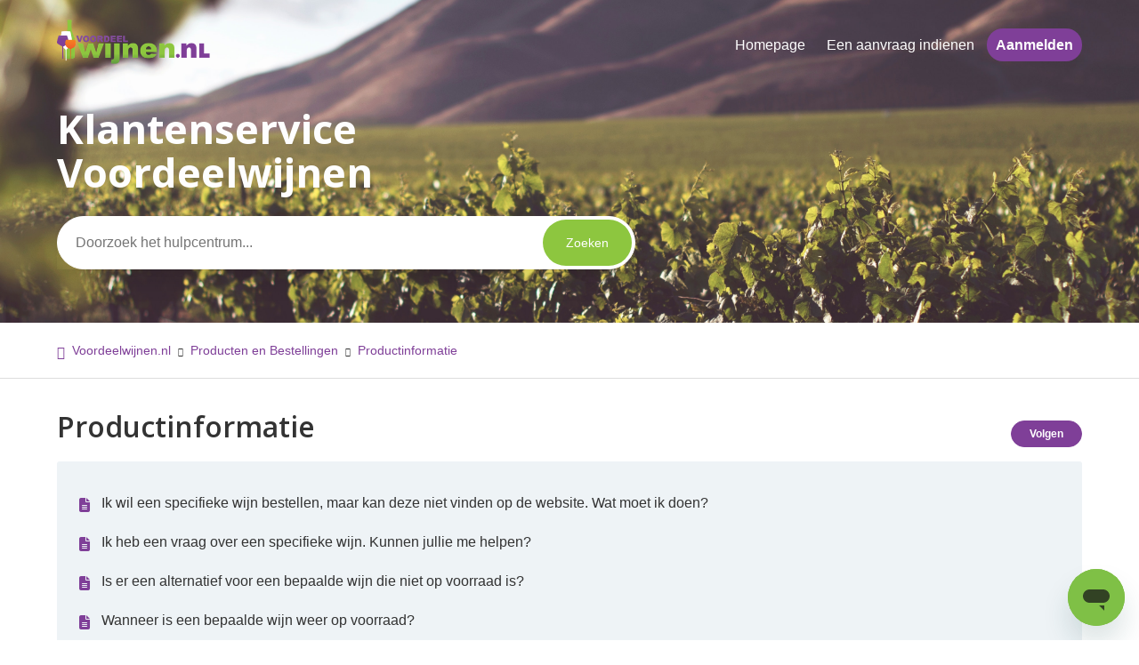

--- FILE ---
content_type: text/html; charset=utf-8
request_url: https://service.voordeelwijnen.nl/hc/nl/sections/10663920848156-Productinformatie
body_size: 7200
content:
<!DOCTYPE html>
<html dir="ltr" lang="nl">
<head>
  <meta charset="utf-8" />
  <!-- v26923 -->


  <title>Productinformatie  &ndash; Voordeelwijnen.nl</title>

  

  <link rel="canonical" href="https://service.voordeelwijnen.nl/hc/nl/sections/10663920848156-Productinformatie">
<link rel="alternate" hreflang="nl" href="https://service.voordeelwijnen.nl/hc/nl/sections/10663920848156-Productinformatie">
<link rel="alternate" hreflang="x-default" href="https://service.voordeelwijnen.nl/hc/nl/sections/10663920848156-Productinformatie">

  <link rel="stylesheet" href="//static.zdassets.com/hc/assets/application-f34d73e002337ab267a13449ad9d7955.css" media="all" id="stylesheet" />
  <link rel="stylesheet" type="text/css" href="/hc/theming_assets/2175437/114095228134/style.css?digest=21147310359580">

  <link rel="icon" type="image/x-icon" href="/hc/theming_assets/01HZPDY8FSGZYPSSV0Q2MDRE26">

    

  <!--
* Name: Obscu
* Version: 4.1.3
* Author: Grow Shine Services Pvt. Ltd.
* Download From: https://themes.grow-shine.com/ OR https://www.customersupporttheme.com
* Corporate Website : https://www.grow-shine.com
* License: You must have a valid license purchased only from customersupporttheme.com in order to legally use the theme for your project.
* Copyright: © 2016 - 2024 Grow Shine Services Pvt. Ltd. All Rights Reserved.
-->

<meta charset="utf-8">
<meta http-equiv="X-UA-Compatible" content="IE=edge,chrome=1">
<meta name="viewport" content="width=device-width, initial-scale=1.0">
<meta content="width=device-width, initial-scale=1.0" name="viewport" />


<link href="https://fonts.googleapis.com/css?family=Open+Sans:300,400,600,700,800" rel="stylesheet">
<link href="https://fonts.googleapis.com/css2?family=Roboto+Slab:wght@300;400;500;600;700&family=Roboto:wght@100;300;400;500;700&display=swap" rel="stylesheet">
<link href="https://fonts.googleapis.com/css2?family=Inter:wght@100;200;300;400;500;600;700;800&family=Jost:wght@100;300;400;500;600;700&family=Lato:wght@100;300;400;700;900&display=swap" rel="stylesheet">



<link rel="stylesheet" href="https://use.fontawesome.com/releases/v6.6.0/css/all.css">


<link rel="stylesheet" href="https://cdn.lineicons.com/4.0/lineicons.css">


<script src="https://cdnjs.cloudflare.com/ajax/libs/jquery/3.7.1/jquery.min.js"></script>
<link rel="stylesheet" href="https://cdnjs.cloudflare.com/ajax/libs/animate.css/4.1.1/animate.min.css"/>
<script type="text/javascript">window.searchClearButtonLabelLocalized = "Zoekopdracht wissen";</script>
<script type="text/javascript">
  // Load ES module polyfill only for browsers that don't support ES modules
  if (!(HTMLScriptElement.supports && HTMLScriptElement.supports('importmap'))) {
    document.write('<script async src="/hc/theming_assets/01J913EQG3JN967T2Z012E03NZ"><\/script>');
  }
</script>
<script type="importmap">
{
  "imports": {
    "new-request-form": "/hc/theming_assets/01JNQSXS5WK7PRP0SR8H49W5TQ",
    "flash-notifications": "/hc/theming_assets/01JNQSXS0DQRNZ68RTKVQGKXF9",
    "new-request-form-translations": "/hc/theming_assets/01J4Y69YCNW8TX2HMC88HTK8WZ",
    "shared": "/hc/theming_assets/01JNQSXS7WBBMZE43PN8M76ATC",
    "wysiwyg": "/hc/theming_assets/01J913EQK8ZPRCJZ95R0AHS7GC"
  }
}
</script>
<script type="module">
  import { renderFlashNotifications } from "flash-notifications";

  const settings = {"logo":"/hc/theming_assets/01HZPDY8B4JAP63J10MQ9V6W3G","logo_height":"50px","logo_tagline":"","enable_link":true,"enable_link_url":"https://service.voordeelwijnen.nl/hc/nl","favicon":"/hc/theming_assets/01HZPDY8FSGZYPSSV0Q2MDRE26","brand_color":"rgba(127, 63, 152, 1)","text_color":"rgba(51, 51, 51, 1)","link_color":"rgba(127, 63, 152, 1)","visited_link_color":"#333333","brand_text_color":"rgba(255, 255, 255, 1)","border_color":"#DDDDDD","heading_font":"'Open Sans', sans-serif","text_font":"Arial, 'Helvetica Neue', Helvetica, sans-serif","enable_signin":true,"enable_ticket":true,"enable_community":false,"custom_menu":"Homepage","custom_menu_url":"https://www.voordeelwijnen.nl","menu_color":"rgba(254, 254, 254, 1)","border_radius":"100px","hero_show_elements":"background_image","hero_unit_bg_color":"rgba(255, 255, 255, 1)","homepage_background_image":"/hc/theming_assets/01HZPDY8PF1CSSNPKJCCSVNZB8","hero_image_opacity":"0.05","gradient_one":"#19003B","gradient_two":"#280082","hero_title":"Klantenservice Voordeelwijnen","hero_info":"Zoek naar antwoorden op uw vragen door hieronder zoekwoorden in te voeren, of blader door onze kennisbank.","hero_unit_title_color":"#ffffff","community_background_image":"/hc/theming_assets/01HZPDY8TPG1FVFQ8NNK6QNMCZ","search_position":"left","search_placeholder":"Doorzoek het hulpcentrum...","submit_bg_color":"rgba(141, 198, 63, 1)","instant_search":true,"scoped_kb_search":true,"scoped_community_search":false,"kb_title":"Hulpcentrum","categories_bg_color":"rgba(255, 255, 255, 1)","categories_icon_color":"rgba(127, 63, 152, 1)","icon_position":"center","block_radius":"3px","category1_id":"10663817386268","category1_icon":"fa-solid fa-cart-shopping ","category2_id":"10663781422748","category2_icon":"fa-solid fa-laptop","category3_id":"10663770016284","category3_icon":"fa-solid fa-tags","category4_id":"10663768307996","category4_icon":"fa-solid fa-box-open","category5_id":"360000379874","category5_icon":"fa-solid fa-id-card","category6_id":"115000508753","category6_icon":"fa-solid fa-circle-question","enable_custom_icon":false,"toggle_promoted_articles":"yes","toggle_recently_viewed_article":"yes","toggle_recent_activity":"yes","contacts_blocks":"yes","contacts_blocks_bg":"rgba(255, 255, 255, 1)","contacts_title":"Neem contact met ons op!","first_block_title":"Stuur ons een bericht","first_block_description":"Krijg direct de antwoorden waarnaar u op zoek bent.","first_block_icon":"lni lni-comments-alt-2","first_block_url":"https://static.zdassets.com/web_widget/latest/liveChat.html?v=10#key=voordeelwijnen.zendesk.com\u0026settings=[base64]\u0026\u0026locale=nl-nl\u0026title=Web%20Widget%20Live%20Chat","second_block_title":"Bel ons","second_block_description":"Bel ons op 085 - 000 55 95 tijdens kantooruren van maandag tot en met vrijdag, van 9.00 tot 17.30 uur (feestdagen uitgesloten).","second_block_icon":"lni lni-phone","second_block_url":"tel:+‭(085) 000 55 95‬","third_block_title":"Mail ons","third_block_description":"Heeft u vragen of hulp nodig? Aarzel niet om ons een e-mail te sturen op klantenservice@voordeelwijnen.nl.","third_block_icon":"fa-regular fa-envelope","third_block_url":"mailto:Klantenservice@voordeelwijnen.nl","footer_color":"rgba(127, 63, 152, 1)","footer_text_color":"#ffffff","col1_title":"Klantenservice","col1_text1":"Contactformulier ","col1_text1_url":"https://service.voordeelwijnen.nl/hc/nl/requests/new","col1_text2":"Retourformulier","col1_text2_url":"https://www.voordeelwijnen.nl/return","col1_text3":"Blog","col1_text3_url":"https://www.voordeelwijnen.nl/blog/","col1_text4":"","col1_text4_url":"","col2_title":"-","col2_text1":"Blog","col2_text1_url":"","col2_text2":"","col2_text2_url":"","col2_text3":"","col2_text3_url":"","col2_text4":"","col2_text4_url":"","col3_title":"Bedrijf","col3_text1":"Bedrijfsgegevens","col3_text1_url":"https://www.voordeelwijnen.nl/contacts","col3_text2":"Algemene voorwaarden ","col3_text2_url":"https://www.voordeelwijnen.nl/algemene-voorwaarden","col3_text3":"Privacybeleid ","col3_text3_url":"https://www.voordeelwijnen.nl/privacy","col3_text4":"","col3_text4_url":"","col4_title":"Volg ons","facebook_url":"https://www.facebook.com/Voordeelwijnen","twitter_url":"-","linkedin_url":"-","instagram_url":"https://www.instagram.com/voordeelwijnen/?ref=badge","youtube_url":"-","threads_url":"https://www.threads.net/?hl=en","tiktok_url":"-","github_url":"-","copyright_text":"© 2023 Voordeelwijnen.nl. All rights reserved.","article_bg_color":"#EEF3F6","show_articles_in_section":"yes","show_article_author":false,"show_follow_article":true,"show_recently_viewed_articles":true,"show_related_articles":true,"show_article_sharing":true,"show_article_voting":true,"show_article_comments":true,"note_message":"#bce8f1","warning_message":"#e5415e","quote_message":"#d5ccc9","show_follow_section":true,"show_follow_post":true,"show_post_sharing":true,"show_follow_topic":true,"request_list_beta":false,"container_layout":"boxed","alert_bar":false,"alert_bar_bg":"rgba(236, 155, 70, 1)","alert_text_color":"rgba(255, 255, 255, 1)","alert_text":"Let op vertragingen bij de bezorgdienst!","alert_link_text":"","alert_link_url":"","translations_enable":false};
  const closeLabel = "Sluiten"

  renderFlashNotifications(settings, closeLabel);
</script>



  
</head>
<body class="">
  
  
  

  <a class="skip-navigation" tabindex="1" href="#main-content">Overslaan en naar hoofdcontent gaan</a>




<header class="hc_header  header-image">
  <div class="header cd-header ">

  
  <div class="logo">
    <a title="Voordeelwijnen.nl" href="https://service.voordeelwijnen.nl/hc/nl" target="_self">
      <img src="/hc/theming_assets/01HZPDY8B4JAP63J10MQ9V6W3G" alt="Startpagina van Voordeelwijnen.nl Helpcenter">
      
    </a>
  </div>

  <div class="nav-wrapper-desktop">
    <nav class="user-nav" id="user-nav">
      <ul class="user-nav-list">

        
        
        <li><a href="https://www.voordeelwijnen.nl">Homepage</a></li>
        

        
        

        
        
        <li><a class="submit-a-request" href="/hc/nl/requests/new">Een aanvraag indienen</a></li>
        

        
        
          <li>
            <a class="sign-in hc__btn login--btn" rel="nofollow" data-auth-action="signin" title="Wordt in een dialoogvenster geopend" role="button" href="/hc/nl/signin?return_to=https%3A%2F%2Fservice.voordeelwijnen.nl%2Fhc%2Fnl%2Fsections%2F10663920848156-Productinformatie">
              Aanmelden
            </a>
          </li>
        
        
      </ul>
    </nav>
    
  </div>

  <div class="nav-wrapper-mobile">
    <button class="menu-button-mobile" aria-controls="user-nav-mobile" aria-expanded="false" aria-label="Navigatiemenu in- en uitschakelen">
      <svg xmlns="http://www.w3.org/2000/svg" width="16" height="16" focusable="false" viewBox="0 0 16 16" class="icon-menu">
        <path fill="none" stroke="currentColor" stroke-linecap="round" d="M1.5 3.5h13m-13 4h13m-13 4h13"/>
      </svg>
    </button>
    <nav class="menu-list-mobile animate__fadeInDown animate__animated" id="user-nav-mobile" aria-expanded="false">
      <ul class="menu-list-mobile-items">
        
          
          <li class="item">
            <a role="menuitem" rel="nofollow" data-auth-action="signin" title="Wordt in een dialoogvenster geopend" href="/hc/nl/signin?return_to=https%3A%2F%2Fservice.voordeelwijnen.nl%2Fhc%2Fnl%2Fsections%2F10663920848156-Productinformatie">
              Aanmelden
            </a>
          </li>
          
          <li class="nav-divider"></li>
        
        
        <li><a href="https://www.voordeelwijnen.nl">Homepage</a></li>
        
        
        
        <li class="item"><a class="submit-a-request" role="menuitem" href="/hc/nl/requests/new">Een aanvraag indienen</a></li>
        
        <li class="nav-divider"></li>
        

      </ul>
    </nav>
  </div>

	</div>
</header>


  <main role="main">
    
<section id="main-content" class="hero pages--hero hero-image ">
  <div class="container ">
    <div class="hero-inner ">
      <h2 class="visibility-hidden">Zoeken</h2>
      <h1 class="welcome_text element-fade animate__animated">Klantenservice Voordeelwijnen</h1>
      <form role="search" class="search search-full" data-search="" data-instant="true" autocomplete="off" action="/hc/nl/search" accept-charset="UTF-8" method="get"><input type="hidden" name="utf8" value="&#x2713;" autocomplete="off" /><input type="search" name="query" id="query" placeholder="Doorzoek het hulpcentrum..." autocomplete="off" aria-label="Doorzoek het hulpcentrum..." />
<input type="submit" name="commit" value="Zoeken" /></form>
    </div>
  </div>
</section>


<section class="breadcrumbs__block">
  <div class="container ">
    <nav class="sub-nav">
      <nav aria-label="Huidige locatie">
  <ol class="breadcrumbs">
    
      <li>
        
          <a href="/hc/nl">Voordeelwijnen.nl</a>
        
      </li>
    
      <li>
        
          <a href="/hc/nl/categories/10663817386268-Producten-en-Bestellingen">Producten en Bestellingen </a>
        
      </li>
    
      <li>
        
          <a href="/hc/nl/sections/10663920848156-Productinformatie">Productinformatie </a>
        
      </li>
    
  </ol>
</nav>

    </nav>
  </div>
</section>

<div class="container ">
  <div class="section-container">
    <section id="main-content" class="section-content">
      <header class="page-header">
        
        <h1 class="element-fade animate__animated">Productinformatie </h1>
        
          <div class="section-subscribe"><div data-helper="subscribe" data-json="{&quot;item&quot;:&quot;section&quot;,&quot;url&quot;:&quot;/hc/nl/sections/10663920848156-Productinformatie/subscription.json?to=section&quot;,&quot;follow_label&quot;:&quot;Volgen&quot;,&quot;unfollow_label&quot;:&quot;Ontvolgen&quot;,&quot;following_label&quot;:&quot;Volgend&quot;,&quot;can_subscribe&quot;:true,&quot;is_subscribed&quot;:false,&quot;options&quot;:[{&quot;label&quot;:&quot;Nieuwe artikelen&quot;,&quot;url&quot;:&quot;/hc/nl/sections/10663920848156-Productinformatie/subscription.json?subscribe_to_grandchildren=false&quot;,&quot;selected&quot;:false},{&quot;label&quot;:&quot;Nieuwe artikelen en opmerkingen&quot;,&quot;url&quot;:&quot;/hc/nl/sections/10663920848156-Productinformatie/subscription.json?subscribe_to_grandchildren=true&quot;,&quot;selected&quot;:false}]}"></div></div>
        
        
      </header>

      
      
        <ul class="article-list">
          
            <li class="article-list-item element-fade animate__animated ">
              <a href="/hc/nl/articles/9539495653404-Ik-wil-een-specifieke-wijn-bestellen-maar-kan-deze-niet-vinden-op-de-website-Wat-moet-ik-doen" class="article-list-link">Ik wil een specifieke wijn bestellen, maar kan deze niet vinden op de website. Wat moet ik doen?</a>
              
              
            </li>
          
            <li class="article-list-item element-fade animate__animated ">
              <a href="/hc/nl/articles/9539487552156-Ik-heb-een-vraag-over-een-specifieke-wijn-Kunnen-jullie-me-helpen" class="article-list-link">Ik heb een vraag over een specifieke wijn. Kunnen jullie me helpen?</a>
              
              
            </li>
          
            <li class="article-list-item element-fade animate__animated ">
              <a href="/hc/nl/articles/9539369153820-Is-er-een-alternatief-voor-een-bepaalde-wijn-die-niet-op-voorraad-is" class="article-list-link">Is er een alternatief voor een bepaalde wijn die niet op voorraad is?</a>
              
              
            </li>
          
            <li class="article-list-item element-fade animate__animated ">
              <a href="/hc/nl/articles/9539400682140-Wanneer-is-een-bepaalde-wijn-weer-op-voorraad" class="article-list-link">Wanneer is een bepaalde wijn weer op voorraad?</a>
              
              
            </li>
          
            <li class="article-list-item element-fade animate__animated ">
              <a href="/hc/nl/articles/9539383203740-Waar-vind-ik-het-jaartal-van-een-wijn" class="article-list-link">Waar vind ik het jaartal van een wijn?</a>
              
              
            </li>
          
            <li class="article-list-item element-fade animate__animated ">
              <a href="/hc/nl/articles/360021090894-Wijn-met-Kurk" class="article-list-link">Wijn met Kurk</a>
              
              
            </li>
          
        </ul>
      

      

      

    </section>
  </div>
</div>

  </main>

  <footer class="hc_footer footer">
   <div class="container ">
      <div class="row _grid">

         
         
         <div class="_col _col_4">
            
            <h3 class="element-fade animate__animated">Klantenservice</h3>
            
            <ul>
               
               <li><a href="https://service.voordeelwijnen.nl/hc/nl/requests/new">Contactformulier </a></li>
               
               
               <li><a href="https://www.voordeelwijnen.nl/return">Retourformulier</a></li>
               
               
               <li><a href="https://www.voordeelwijnen.nl/blog/">Blog</a></li>
               
               
            </ul>
         </div>
         

         
         

         
         
         <div class="_col _col_4">
            
            <h3 class="element-fade animate__animated">Bedrijf</h3>
            
            <ul>
               
               <li><a href="https://www.voordeelwijnen.nl/contacts">Bedrijfsgegevens</a></li>
               
               
               <li><a href="https://www.voordeelwijnen.nl/algemene-voorwaarden">Algemene voorwaarden </a></li>
               
               
               <li><a href="https://www.voordeelwijnen.nl/privacy">Privacybeleid </a></li>
               
               
            </ul>
         </div>
         

         
         
         <div class="_col _col_4">
            
            <h3 class="element-fade animate__animated">Volg ons</h3>
            

            
            <ul class="social">
               
               <li><a href="https://www.facebook.com/Voordeelwijnen" target="_blank"><i class="fa-brands fa-facebook-f"></i></a></li>
               
               
               
               
               <li><a href="https://www.instagram.com/voordeelwijnen/?ref=badge" target="_blank"><i class="fa-brands fa-instagram"></i></a></li>
               
               
               
               <li><a href="https://www.threads.net/?hl=en" target="_blank"><i class="fa-brands fa-threads"></i></a></li>
               
               
               
            </ul>

            
            <ul>
               <li>
                  
                  <div class="footer-language-selector element-fade animate__animated">
                    <div class="dropdown language-selector">
                       <button class="dropdown-toggle" aria-haspopup="true">
                          Nederlands
                          <svg xmlns="http://www.w3.org/2000/svg" width="12" height="12" focusable="false" viewBox="0 0 12 12" class="dropdown-chevron-icon">
                             <path fill="none" stroke="currentColor" stroke-linecap="round" d="M3 4.5l2.6 2.6c.2.2.5.2.7 0L9 4.5"/>
                          </svg>
                       </button>
                       <span class="dropdown-menu dropdown-menu-top animate__fadeInUp animate__animated" role="menu">
                       
                       <a href="/hc/change_language/en-nl?return_to=%2Fhc%2Fen-nl" dir="ltr" rel="nofollow" role="menuitem">
                       English (NL)
                       </a>
                       
                       </span>
                    </div>
                  </div>
               </li>
            </ul>
            
         </div>
         
      </div>
   </div>
</footer>


<aside class="footer_copyright">
   <div class="container ">
     <p>&copy; <span id="year"></span> <a class="attribution"></a> <span class="reserved"></span> </p>
     
   </div>
</aside>



  <!-- / -->

  
  <script src="//static.zdassets.com/hc/assets/nl.332c0df15a6f6c793243.js"></script>
  

  <script type="text/javascript">
  /*

    Greetings sourcecode lurker!

    This is for internal Zendesk and legacy usage,
    we don't support or guarantee any of these values
    so please don't build stuff on top of them.

  */

  HelpCenter = {};
  HelpCenter.account = {"subdomain":"voordeelwijnen","environment":"production","name":"Voordeelwijnen Klantenservice"};
  HelpCenter.user = {"identifier":"da39a3ee5e6b4b0d3255bfef95601890afd80709","email":null,"name":"","role":"anonymous","avatar_url":"https://assets.zendesk.com/hc/assets/default_avatar.png","is_admin":false,"organizations":[],"groups":[]};
  HelpCenter.internal = {"asset_url":"//static.zdassets.com/hc/assets/","web_widget_asset_composer_url":"https://static.zdassets.com/ekr/snippet.js","current_session":{"locale":"nl","csrf_token":null,"shared_csrf_token":null},"usage_tracking":{"event":"section_viewed","data":"[base64]--8fc5b97dc342ddc00029af44d92e9282d5479604","url":"https://service.voordeelwijnen.nl/hc/activity"},"current_record_id":null,"current_record_url":null,"current_record_title":null,"current_text_direction":"ltr","current_brand_id":114095228134,"current_brand_name":"Voordeelwijnen","current_brand_url":"https://voordeelwijnen.zendesk.com","current_brand_active":true,"current_path":"/hc/nl/sections/10663920848156-Productinformatie","show_autocomplete_breadcrumbs":true,"user_info_changing_enabled":false,"has_user_profiles_enabled":false,"has_end_user_attachments":true,"user_aliases_enabled":false,"has_anonymous_kb_voting":true,"has_multi_language_help_center":true,"show_at_mentions":false,"embeddables_config":{"embeddables_web_widget":true,"embeddables_help_center_auth_enabled":false,"embeddables_connect_ipms":false},"answer_bot_subdomain":"static","gather_plan_state":"subscribed","has_article_verification":true,"has_gather":true,"has_ckeditor":true,"has_community_enabled":false,"has_community_badges":true,"has_community_post_content_tagging":false,"has_gather_content_tags":true,"has_guide_content_tags":true,"has_user_segments":true,"has_answer_bot_web_form_enabled":false,"has_garden_modals":false,"theming_cookie_key":"hc-da39a3ee5e6b4b0d3255bfef95601890afd80709-2-preview","is_preview":false,"has_search_settings_in_plan":true,"theming_api_version":4,"theming_settings":{"logo":"/hc/theming_assets/01HZPDY8B4JAP63J10MQ9V6W3G","logo_height":"50px","logo_tagline":"","enable_link":true,"enable_link_url":"https://service.voordeelwijnen.nl/hc/nl","favicon":"/hc/theming_assets/01HZPDY8FSGZYPSSV0Q2MDRE26","brand_color":"rgba(127, 63, 152, 1)","text_color":"rgba(51, 51, 51, 1)","link_color":"rgba(127, 63, 152, 1)","visited_link_color":"#333333","brand_text_color":"rgba(255, 255, 255, 1)","border_color":"#DDDDDD","heading_font":"'Open Sans', sans-serif","text_font":"Arial, 'Helvetica Neue', Helvetica, sans-serif","enable_signin":true,"enable_ticket":true,"enable_community":false,"custom_menu":"Homepage","custom_menu_url":"https://www.voordeelwijnen.nl","menu_color":"rgba(254, 254, 254, 1)","border_radius":"100px","hero_show_elements":"background_image","hero_unit_bg_color":"rgba(255, 255, 255, 1)","homepage_background_image":"/hc/theming_assets/01HZPDY8PF1CSSNPKJCCSVNZB8","hero_image_opacity":"0.05","gradient_one":"#19003B","gradient_two":"#280082","hero_title":"Klantenservice Voordeelwijnen","hero_info":"Zoek naar antwoorden op uw vragen door hieronder zoekwoorden in te voeren, of blader door onze kennisbank.","hero_unit_title_color":"#ffffff","community_background_image":"/hc/theming_assets/01HZPDY8TPG1FVFQ8NNK6QNMCZ","search_position":"left","search_placeholder":"Doorzoek het hulpcentrum...","submit_bg_color":"rgba(141, 198, 63, 1)","instant_search":true,"scoped_kb_search":true,"scoped_community_search":false,"kb_title":"Hulpcentrum","categories_bg_color":"rgba(255, 255, 255, 1)","categories_icon_color":"rgba(127, 63, 152, 1)","icon_position":"center","block_radius":"3px","category1_id":"10663817386268","category1_icon":"fa-solid fa-cart-shopping ","category2_id":"10663781422748","category2_icon":"fa-solid fa-laptop","category3_id":"10663770016284","category3_icon":"fa-solid fa-tags","category4_id":"10663768307996","category4_icon":"fa-solid fa-box-open","category5_id":"360000379874","category5_icon":"fa-solid fa-id-card","category6_id":"115000508753","category6_icon":"fa-solid fa-circle-question","enable_custom_icon":false,"toggle_promoted_articles":"yes","toggle_recently_viewed_article":"yes","toggle_recent_activity":"yes","contacts_blocks":"yes","contacts_blocks_bg":"rgba(255, 255, 255, 1)","contacts_title":"Neem contact met ons op!","first_block_title":"Stuur ons een bericht","first_block_description":"Krijg direct de antwoorden waarnaar u op zoek bent.","first_block_icon":"lni lni-comments-alt-2","first_block_url":"https://static.zdassets.com/web_widget/latest/liveChat.html?v=10#key=voordeelwijnen.zendesk.com\u0026settings=[base64]\u0026\u0026locale=nl-nl\u0026title=Web%20Widget%20Live%20Chat","second_block_title":"Bel ons","second_block_description":"Bel ons op 085 - 000 55 95 tijdens kantooruren van maandag tot en met vrijdag, van 9.00 tot 17.30 uur (feestdagen uitgesloten).","second_block_icon":"lni lni-phone","second_block_url":"tel:+‭(085) 000 55 95‬","third_block_title":"Mail ons","third_block_description":"Heeft u vragen of hulp nodig? Aarzel niet om ons een e-mail te sturen op klantenservice@voordeelwijnen.nl.","third_block_icon":"fa-regular fa-envelope","third_block_url":"mailto:Klantenservice@voordeelwijnen.nl","footer_color":"rgba(127, 63, 152, 1)","footer_text_color":"#ffffff","col1_title":"Klantenservice","col1_text1":"Contactformulier ","col1_text1_url":"https://service.voordeelwijnen.nl/hc/nl/requests/new","col1_text2":"Retourformulier","col1_text2_url":"https://www.voordeelwijnen.nl/return","col1_text3":"Blog","col1_text3_url":"https://www.voordeelwijnen.nl/blog/","col1_text4":"","col1_text4_url":"","col2_title":"-","col2_text1":"Blog","col2_text1_url":"","col2_text2":"","col2_text2_url":"","col2_text3":"","col2_text3_url":"","col2_text4":"","col2_text4_url":"","col3_title":"Bedrijf","col3_text1":"Bedrijfsgegevens","col3_text1_url":"https://www.voordeelwijnen.nl/contacts","col3_text2":"Algemene voorwaarden ","col3_text2_url":"https://www.voordeelwijnen.nl/algemene-voorwaarden","col3_text3":"Privacybeleid ","col3_text3_url":"https://www.voordeelwijnen.nl/privacy","col3_text4":"","col3_text4_url":"","col4_title":"Volg ons","facebook_url":"https://www.facebook.com/Voordeelwijnen","twitter_url":"-","linkedin_url":"-","instagram_url":"https://www.instagram.com/voordeelwijnen/?ref=badge","youtube_url":"-","threads_url":"https://www.threads.net/?hl=en","tiktok_url":"-","github_url":"-","copyright_text":"© 2023 Voordeelwijnen.nl. All rights reserved.","article_bg_color":"#EEF3F6","show_articles_in_section":"yes","show_article_author":false,"show_follow_article":true,"show_recently_viewed_articles":true,"show_related_articles":true,"show_article_sharing":true,"show_article_voting":true,"show_article_comments":true,"note_message":"#bce8f1","warning_message":"#e5415e","quote_message":"#d5ccc9","show_follow_section":true,"show_follow_post":true,"show_post_sharing":true,"show_follow_topic":true,"request_list_beta":false,"container_layout":"boxed","alert_bar":false,"alert_bar_bg":"rgba(236, 155, 70, 1)","alert_text_color":"rgba(255, 255, 255, 1)","alert_text":"Let op vertragingen bij de bezorgdienst!","alert_link_text":"","alert_link_url":"","translations_enable":false},"has_pci_credit_card_custom_field":true,"help_center_restricted":false,"is_assuming_someone_else":false,"flash_messages":[],"user_photo_editing_enabled":true,"user_preferred_locale":"nl","base_locale":"nl","login_url":"https://voordeelwijnen.zendesk.com/access?locale=nl\u0026brand_id=114095228134\u0026return_to=https%3A%2F%2Fservice.voordeelwijnen.nl%2Fhc%2Fnl%2Fsections%2F10663920848156-Productinformatie","has_alternate_templates":true,"has_custom_statuses_enabled":true,"has_hc_generative_answers_setting_enabled":true,"has_generative_search_with_zgpt_enabled":false,"has_suggested_initial_questions_enabled":false,"has_guide_service_catalog":true,"has_service_catalog_search_poc":false,"has_service_catalog_itam":false,"has_csat_reverse_2_scale_in_mobile":false,"has_knowledge_navigation":false,"has_unified_navigation":false,"has_unified_navigation_eap_access":true,"has_csat_bet365_branding":false,"version":"v26923","dev_mode":false};
</script>

  
  
  <script src="//static.zdassets.com/hc/assets/hc_enduser-9a36b82c777c1a60db1cdc9a28c35608.js"></script>
  <script type="text/javascript" src="/hc/theming_assets/2175437/114095228134/script.js?digest=21147310359580"></script>
  
</body>
</html>

--- FILE ---
content_type: text/javascript; charset=utf-8
request_url: https://service.voordeelwijnen.nl/hc/theming_assets/2175437/114095228134/script.js?digest=21147310359580
body_size: 5415
content:
/*
 * Name: Obscu
 * Version: 4.1.3
 * Author: Grow Shine Services Pvt. Ltd.
 * Download From: https://themes.grow-shine.com/ OR https://www.customersupporttheme.com
 * Corporate Website : https://www.grow-shine.com
 * License: You must have a valid license purchased only from customersupporttheme.com in order to legally use the theme for your project.
 * Copyright: © 2016 - 2024 Grow Shine Services Pvt. Ltd. All Rights Reserved.
*/

(function () {
  'use strict';

  // Key map
  const ENTER = 13;
  const ESCAPE = 27;

  function toggleNavigation(toggle, menu) {
    const isExpanded = menu.getAttribute("aria-expanded") === "true";
    menu.setAttribute("aria-expanded", !isExpanded);
    toggle.setAttribute("aria-expanded", !isExpanded);
  }

  function closeNavigation(toggle, menu) {
    menu.setAttribute("aria-expanded", false);
    toggle.setAttribute("aria-expanded", false);
    toggle.focus();
  }

  // Navigation

  window.addEventListener("DOMContentLoaded", () => {
    const menuButton = document.querySelector(".header .menu-button-mobile");
    const menuList = document.querySelector("#user-nav-mobile");

    menuButton.addEventListener("click", (event) => {
      event.stopPropagation();
      toggleNavigation(menuButton, menuList);
    });

    menuList.addEventListener("keyup", (event) => {
      if (event.keyCode === ESCAPE) {
        event.stopPropagation();
        closeNavigation(menuButton, menuList);
      }
    });

    // Toggles expanded aria to collapsible elements
    const collapsible = document.querySelectorAll(
      ".collapsible-nav, .collapsible-sidebar"
    );

    collapsible.forEach((element) => {
      const toggle = element.querySelector(
        ".collapsible-nav-toggle, .collapsible-sidebar-toggle"
      );

      element.addEventListener("click", () => {
        toggleNavigation(toggle, element);
      });

      element.addEventListener("keyup", (event) => {
        console.log("escape");
        if (event.keyCode === ESCAPE) {
          closeNavigation(toggle, element);
        }
      });
    });

    // If multibrand search has more than 5 help centers or categories collapse the list
    const multibrandFilterLists = document.querySelectorAll(
      ".multibrand-filter-list"
    );
    multibrandFilterLists.forEach((filter) => {
      if (filter.children.length > 6) {
        // Display the show more button
        const trigger = filter.querySelector(".see-all-filters");
        trigger.setAttribute("aria-hidden", false);

        // Add event handler for click
        trigger.addEventListener("click", (event) => {
          event.stopPropagation();
          trigger.parentNode.removeChild(trigger);
          filter.classList.remove("multibrand-filter-list--collapsed");
        });
      }
    });
  });

  const isPrintableChar = (str) => {
    return str.length === 1 && str.match(/^\S$/);
  };

  function Dropdown(toggle, menu) {
    this.toggle = toggle;
    this.menu = menu;

    this.menuPlacement = {
      top: menu.classList.contains("dropdown-menu-top"),
      end: menu.classList.contains("dropdown-menu-end"),
    };

    this.toggle.addEventListener("click", this.clickHandler.bind(this));
    this.toggle.addEventListener("keydown", this.toggleKeyHandler.bind(this));
    this.menu.addEventListener("keydown", this.menuKeyHandler.bind(this));
    document.body.addEventListener("click", this.outsideClickHandler.bind(this));

    const toggleId = this.toggle.getAttribute("id") || crypto.randomUUID();
    const menuId = this.menu.getAttribute("id") || crypto.randomUUID();

    this.toggle.setAttribute("id", toggleId);
    this.menu.setAttribute("id", menuId);

    this.toggle.setAttribute("aria-controls", menuId);
    this.menu.setAttribute("aria-labelledby", toggleId);

    this.menu.setAttribute("tabindex", -1);
    this.menuItems.forEach((menuItem) => {
      menuItem.tabIndex = -1;
    });

    this.focusedIndex = -1;
  }

  Dropdown.prototype = {
    get isExpanded() {
      return this.toggle.getAttribute("aria-expanded") === "true";
    },

    get menuItems() {
      return Array.prototype.slice.call(
        this.menu.querySelectorAll("[role='menuitem'], [role='menuitemradio']")
      );
    },

    dismiss: function () {
      if (!this.isExpanded) return;

      this.toggle.removeAttribute("aria-expanded");
      this.menu.classList.remove("dropdown-menu-end", "dropdown-menu-top");
      this.focusedIndex = -1;
    },

    open: function () {
      if (this.isExpanded) return;

      this.toggle.setAttribute("aria-expanded", true);
      this.handleOverflow();
    },

    handleOverflow: function () {
      var rect = this.menu.getBoundingClientRect();

      var overflow = {
        right: rect.left < 0 || rect.left + rect.width > window.innerWidth,
        bottom: rect.top < 0 || rect.top + rect.height > window.innerHeight,
      };

      if (overflow.right || this.menuPlacement.end) {
        this.menu.classList.add("dropdown-menu-end");
      }

      if (overflow.bottom || this.menuPlacement.top) {
        this.menu.classList.add("dropdown-menu-top");
      }

      if (this.menu.getBoundingClientRect().top < 0) {
        this.menu.classList.remove("dropdown-menu-top");
      }
    },

    focusByIndex: function (index) {
      if (!this.menuItems.length) return;

      this.menuItems.forEach((item, itemIndex) => {
        if (itemIndex === index) {
          item.tabIndex = 0;
          item.focus();
        } else {
          item.tabIndex = -1;
        }
      });

      this.focusedIndex = index;
    },

    focusFirstMenuItem: function () {
      this.focusByIndex(0);
    },

    focusLastMenuItem: function () {
      this.focusByIndex(this.menuItems.length - 1);
    },

    focusNextMenuItem: function (currentItem) {
      if (!this.menuItems.length) return;

      const currentIndex = this.menuItems.indexOf(currentItem);
      const nextIndex = (currentIndex + 1) % this.menuItems.length;

      this.focusByIndex(nextIndex);
    },

    focusPreviousMenuItem: function (currentItem) {
      if (!this.menuItems.length) return;

      const currentIndex = this.menuItems.indexOf(currentItem);
      const previousIndex =
        currentIndex <= 0 ? this.menuItems.length - 1 : currentIndex - 1;

      this.focusByIndex(previousIndex);
    },

    focusByChar: function (currentItem, char) {
      char = char.toLowerCase();

      const itemChars = this.menuItems.map((menuItem) =>
        menuItem.textContent.trim()[0].toLowerCase()
      );

      const startIndex =
        (this.menuItems.indexOf(currentItem) + 1) % this.menuItems.length;

      // look up starting from current index
      let index = itemChars.indexOf(char, startIndex);

      // if not found, start from start
      if (index === -1) {
        index = itemChars.indexOf(char, 0);
      }

      if (index > -1) {
        this.focusByIndex(index);
      }
    },

    outsideClickHandler: function (e) {
      if (
        this.isExpanded &&
        !this.toggle.contains(e.target) &&
        !e.composedPath().includes(this.menu)
      ) {
        this.dismiss();
        this.toggle.focus();
      }
    },

    clickHandler: function (event) {
      event.stopPropagation();
      event.preventDefault();

      if (this.isExpanded) {
        this.dismiss();
        this.toggle.focus();
      } else {
        this.open();
        this.focusFirstMenuItem();
      }
    },

    toggleKeyHandler: function (e) {
      const key = e.key;

      switch (key) {
        case "Enter":
        case " ":
        case "ArrowDown":
        case "Down": {
          e.stopPropagation();
          e.preventDefault();

          this.open();
          this.focusFirstMenuItem();
          break;
        }
        case "ArrowUp":
        case "Up": {
          e.stopPropagation();
          e.preventDefault();

          this.open();
          this.focusLastMenuItem();
          break;
        }
        case "Esc":
        case "Escape": {
          e.stopPropagation();
          e.preventDefault();

          this.dismiss();
          this.toggle.focus();
          break;
        }
      }
    },

    menuKeyHandler: function (e) {
      const key = e.key;
      const currentElement = this.menuItems[this.focusedIndex];

      if (e.ctrlKey || e.altKey || e.metaKey) {
        return;
      }

      switch (key) {
        case "Esc":
        case "Escape": {
          e.stopPropagation();
          e.preventDefault();

          this.dismiss();
          this.toggle.focus();
          break;
        }
        case "ArrowDown":
        case "Down": {
          e.stopPropagation();
          e.preventDefault();

          this.focusNextMenuItem(currentElement);
          break;
        }
        case "ArrowUp":
        case "Up": {
          e.stopPropagation();
          e.preventDefault();
          this.focusPreviousMenuItem(currentElement);
          break;
        }
        case "Home":
        case "PageUp": {
          e.stopPropagation();
          e.preventDefault();
          this.focusFirstMenuItem();
          break;
        }
        case "End":
        case "PageDown": {
          e.stopPropagation();
          e.preventDefault();
          this.focusLastMenuItem();
          break;
        }
        case "Tab": {
          if (e.shiftKey) {
            e.stopPropagation();
            e.preventDefault();
            this.dismiss();
            this.toggle.focus();
          } else {
            this.dismiss();
          }
          break;
        }
        default: {
          if (isPrintableChar(key)) {
            e.stopPropagation();
            e.preventDefault();
            this.focusByChar(currentElement, key);
          }
        }
      }
    },
  };

  // Drodowns

  window.addEventListener("DOMContentLoaded", () => {
    const dropdowns = [];
    const dropdownToggles = document.querySelectorAll(".dropdown-toggle");

    dropdownToggles.forEach((toggle) => {
      const menu = toggle.nextElementSibling;
      if (menu && menu.classList.contains("dropdown-menu")) {
        dropdowns.push(new Dropdown(toggle, menu));
      }
    });
  });

  // Share

  window.addEventListener("DOMContentLoaded", () => {
    const links = document.querySelectorAll(".share a");
    links.forEach((anchor) => {
      anchor.addEventListener("click", (event) => {
        event.preventDefault();
        window.open(anchor.href, "", "height = 500, width = 500");
      });
    });
  });

  // Vanilla JS debounce function, by Josh W. Comeau:
  // https://www.joshwcomeau.com/snippets/javascript/debounce/
  function debounce(callback, wait) {
    let timeoutId = null;
    return (...args) => {
      window.clearTimeout(timeoutId);
      timeoutId = window.setTimeout(() => {
        callback.apply(null, args);
      }, wait);
    };
  }

  function animateElements() {
    const animatedElements = document.querySelectorAll('.element-fade');

    animatedElements.forEach(function (element) {
      let position = element.getBoundingClientRect().top;

      if (position < window.innerHeight) {
        element.classList.add('animate__fadeInUp');
      }
    });
  }
  document.addEventListener('DOMContentLoaded', animateElements);
  window.addEventListener('scroll', animateElements);

  // Define variables for search field
  let searchFormFilledClassName = "search-has-value";
  let searchFormSelector = "form[role='search']";

  // Clear the search input, and then return focus to it
  function clearSearchInput(event) {
    event.target
      .closest(searchFormSelector)
      .classList.remove(searchFormFilledClassName);

    let input;
    if (event.target.tagName === "INPUT") {
      input = event.target;
    } else if (event.target.tagName === "BUTTON") {
      input = event.target.previousElementSibling;
    } else {
      input = event.target.closest("button").previousElementSibling;
    }
    input.value = "";
    input.focus();
  }

  // Have the search input and clear button respond
  // when someone presses the escape key, per:
  // https://twitter.com/adambsilver/status/1152452833234554880
  function clearSearchInputOnKeypress(event) {
    const searchInputDeleteKeys = ["Delete", "Escape"];
    if (searchInputDeleteKeys.includes(event.key)) {
      clearSearchInput(event);
    }
  }

  // Create an HTML button that all users -- especially keyboard users --
  // can interact with, to clear the search input.
  // To learn more about this, see:
  // https://adrianroselli.com/2019/07/ignore-typesearch.html#Delete
  // https://www.scottohara.me/blog/2022/02/19/custom-clear-buttons.html
  function buildClearSearchButton(inputId) {
    const button = document.createElement("button");
    button.setAttribute("type", "button");
    button.setAttribute("aria-controls", inputId);
    button.classList.add("clear-button");
    const buttonLabel = window.searchClearButtonLabelLocalized;
    const icon = `<svg xmlns='http://www.w3.org/2000/svg' width='12' height='12' focusable='false' role='img' viewBox='0 0 12 12' aria-label='${buttonLabel}'><path stroke='currentColor' stroke-linecap='round' stroke-width='2' d='M3 9l6-6m0 6L3 3'/></svg>`;
    button.innerHTML = icon;
    button.addEventListener("click", clearSearchInput);
    button.addEventListener("keyup", clearSearchInputOnKeypress);
    return button;
  }

  // Append the clear button to the search form
  function appendClearSearchButton(input, form) {
    const searchClearButton = buildClearSearchButton(input.id);
    form.append(searchClearButton);
    if (input.value.length > 0) {
      form.classList.add(searchFormFilledClassName);
    }
  }

  // Add a class to the search form when the input has a value;
  // Remove that class from the search form when the input doesn't have a value.
  // Do this on a delay, rather than on every keystroke.
  const toggleClearSearchButtonAvailability = debounce((event) => {
    const form = event.target.closest(searchFormSelector);
    form.classList.toggle(
      searchFormFilledClassName,
      event.target.value.length > 0
    );
  }, 200);

  // Search

  window.addEventListener("DOMContentLoaded", () => {
    // Set up clear functionality for the search field
    const searchForms = [...document.querySelectorAll(searchFormSelector)];
    const searchInputs = searchForms.map((form) =>
      form.querySelector("input[type='search']")
    );
    searchInputs.forEach((input) => {
      appendClearSearchButton(input, input.closest(searchFormSelector));
      input.addEventListener("keyup", clearSearchInputOnKeypress);
      input.addEventListener("keyup", toggleClearSearchButtonAvailability);
    });
  });

  const key = "returnFocusTo";

  function saveFocus() {
    const activeElementId = document.activeElement.getAttribute("id");
    sessionStorage.setItem(key, "#" + activeElementId);
  }

  function returnFocus() {
    const returnFocusTo = sessionStorage.getItem(key);
    if (returnFocusTo) {
      sessionStorage.removeItem("returnFocusTo");
      const returnFocusToEl = document.querySelector(returnFocusTo);
      returnFocusToEl && returnFocusToEl.focus && returnFocusToEl.focus();
    }
  }

  // Forms

  window.addEventListener("DOMContentLoaded", () => {
    // In some cases we should preserve focus after page reload
    returnFocus();

    // show form controls when the textarea receives focus or back button is used and value exists
    const commentContainerTextarea = document.querySelector(
      ".comment-container textarea"
    );
    const commentContainerFormControls = document.querySelector(
      ".comment-form-controls, .comment-ccs"
    );

    if (commentContainerTextarea) {
      commentContainerTextarea.addEventListener(
        "focus",
        function focusCommentContainerTextarea() {
          commentContainerFormControls.style.display = "block";
          commentContainerTextarea.removeEventListener(
            "focus",
            focusCommentContainerTextarea
          );
        }
      );

      if (commentContainerTextarea.value !== "") {
        commentContainerFormControls.style.display = "block";
      }
    }

    // Expand Request comment form when Add to conversation is clicked
    const showRequestCommentContainerTrigger = document.querySelector(
      ".request-container .comment-container .comment-show-container"
    );
    const requestCommentFields = document.querySelectorAll(
      ".request-container .comment-container .comment-fields"
    );
    const requestCommentSubmit = document.querySelector(
      ".request-container .comment-container .request-submit-comment"
    );

    if (showRequestCommentContainerTrigger) {
      showRequestCommentContainerTrigger.addEventListener("click", () => {
        showRequestCommentContainerTrigger.style.display = "none";
        Array.prototype.forEach.call(requestCommentFields, (element) => {
          element.style.display = "block";
        });
        requestCommentSubmit.style.display = "inline-block";

        if (commentContainerTextarea) {
          commentContainerTextarea.focus();
        }
      });
    }

    // Mark as solved button
    const requestMarkAsSolvedButton = document.querySelector(
      ".request-container .mark-as-solved:not([data-disabled])"
    );
    const requestMarkAsSolvedCheckbox = document.querySelector(
      ".request-container .comment-container input[type=checkbox]"
    );
    const requestCommentSubmitButton = document.querySelector(
      ".request-container .comment-container input[type=submit]"
    );

    if (requestMarkAsSolvedButton) {
      requestMarkAsSolvedButton.addEventListener("click", () => {
        requestMarkAsSolvedCheckbox.setAttribute("checked", true);
        requestCommentSubmitButton.disabled = true;
        requestMarkAsSolvedButton.setAttribute("data-disabled", true);
        requestMarkAsSolvedButton.form.submit();
      });
    }

    // Change Mark as solved text according to whether comment is filled
    const requestCommentTextarea = document.querySelector(
      ".request-container .comment-container textarea"
    );

    const usesWysiwyg =
      requestCommentTextarea &&
      requestCommentTextarea.dataset.helper === "wysiwyg";

    function isEmptyPlaintext(s) {
      return s.trim() === "";
    }

    function isEmptyHtml(xml) {
      const doc = new DOMParser().parseFromString(`<_>${xml}</_>`, "text/xml");
      const img = doc.querySelector("img");
      return img === null && isEmptyPlaintext(doc.children[0].textContent);
    }

    const isEmpty = usesWysiwyg ? isEmptyHtml : isEmptyPlaintext;

    if (requestCommentTextarea) {
      requestCommentTextarea.addEventListener("input", () => {
        if (isEmpty(requestCommentTextarea.value)) {
          if (requestMarkAsSolvedButton) {
            requestMarkAsSolvedButton.innerText =
              requestMarkAsSolvedButton.getAttribute("data-solve-translation");
          }
        } else {
          if (requestMarkAsSolvedButton) {
            requestMarkAsSolvedButton.innerText =
              requestMarkAsSolvedButton.getAttribute(
                "data-solve-and-submit-translation"
              );
          }
        }
      });
    }

    const selects = document.querySelectorAll(
      "#request-status-select, #request-organization-select"
    );

    selects.forEach((element) => {
      element.addEventListener("change", (event) => {
        event.stopPropagation();
        saveFocus();
        element.form.submit();
      });
    });

    // Submit requests filter form on search in the request list page
    const quickSearch = document.querySelector("#quick-search");
    if (quickSearch) {
      quickSearch.addEventListener("keyup", (event) => {
        if (event.keyCode === ENTER) {
          event.stopPropagation();
          saveFocus();
          quickSearch.form.submit();
        }
      });
    }

    // Submit organization form in the request page
    const requestOrganisationSelect = document.querySelector(
      "#request-organization select"
    );

    if (requestOrganisationSelect) {
      requestOrganisationSelect.addEventListener("change", () => {
        requestOrganisationSelect.form.submit();
      });

      requestOrganisationSelect.addEventListener("click", (e) => {
        // Prevents Ticket details collapsible-sidebar to close on mobile
        e.stopPropagation();
      });
    }

    // If there are any error notifications below an input field, focus that field
    const notificationElm = document.querySelector(".notification-error");
    if (
      notificationElm &&
      notificationElm.previousElementSibling &&
      typeof notificationElm.previousElementSibling.focus === "function"
    ) {
      notificationElm.previousElementSibling.focus();
    }
  });

})();


jQuery(document).ready(function($){

  $(".accordion_title").on("click", function () {
     var $title = $(this);
     $title.toggleClass("open");
     $title.parents(".accordion_block").find(".accordion_content").slideToggle();
  });

  // Tabs
  $('#tabs-nav li:first-child').addClass('active');
  $('.tab-content').hide();
  $('.tab-content:first').show();

  // Click function
  $('#tabs-nav li').click(function(){
    $('#tabs-nav li').removeClass('active');
    $(this).addClass('active');
    $('.tab-content').hide();

    var activeTab = $(this).find('a').attr('href');
    $(activeTab).fadeIn();
    return false;
  });

  $('#image--icons .font-icon, #font--icons #image-icon').remove();

  // Copyright
  $(".attribution").text("Grow Shine Services Pvt. Ltd.").attr("href", "https://themes.grow-shine.com").attr('target','_blank');
  $(".reserved").text("All Rights Reserved.");

  // Function of set year
  var x = new Date();
  var y = x.getFullYear();
  $('#year').html(y);

});
